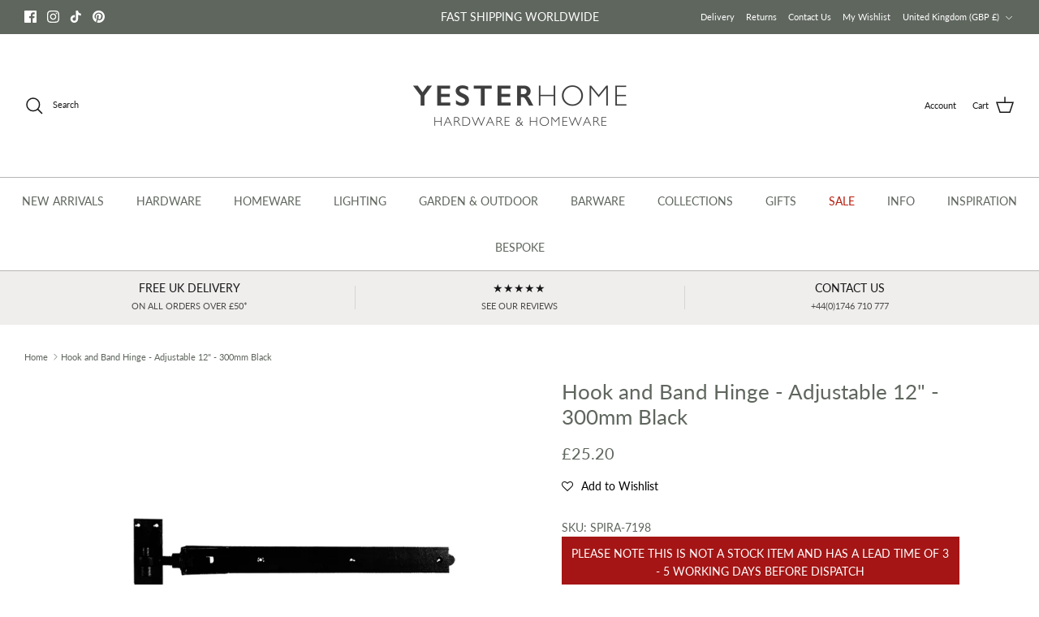

--- FILE ---
content_type: text/css
request_url: https://www.yesterhome.com/cdn/shop/t/81/assets/theo.scss.css?v=40252612649821011271735548588
body_size: -253
content:
.product-notice{text-align:center;color:#fff;padding:10px;display:block;font-size:14px;margin-bottom:10px}.product-notice.cart-notice{margin-top:8px}.product-notice p{margin:0;color:inherit}.ssw-instagram-widget{margin:100px 0}@media (max-width: 768px){.ssw-instagram-widget{margin:50px 0 100px}}.ssw-instagram-widget .ssw-instagram-slide-title{text-align:center}.main-image .shows-caption:before{content:attr(title);position:absolute;left:0;top:calc(100% - 15px);text-align:left}button{outline:none!important}.product-detail .gallery .thumbnails{display:flex;flex-wrap:wrap}.product-detail .gallery .thumbnails>*{width:calc(20% - 5px)!important}.search-form .results-box{display:none}.bold_option_total{text-align:left!important;padding-left:0!important}.bold_option_element,.bold_option_element input,.bold_option_element select,.bold_option_element textarea{height:auto;width:100%}.bold_option_element select{font-size:16px;line-height:16px;color:#8a8f93;border:1px solid #e1e3e4;padding:11px 15px;margin:0;vertical-align:middle;max-width:100%;border-radius:0;-webkit-appearance:none;box-sizing:border-box}span.bold_option_element{margin-left:0!important}.reviews-stars-container{margin-bottom:10px}.cc-banner.cc-bottom{z-index:99999999999}.bold_option_total>div{text-align:left!important;padding:5px 0!important}@media (min-width: 1000px){.navigation .navigation__column{flex:1 0 calc(100% / 6)!important}}
/*# sourceMappingURL=/cdn/shop/t/81/assets/theo.scss.css.map?v=40252612649821011271735548588 */


--- FILE ---
content_type: text/javascript; charset=utf-8
request_url: https://www.yesterhome.com/products/hook-and-band-hinge-adjustable-12-300mm-black.js
body_size: 112
content:
{"id":8844403802432,"title":"Hook and Band Hinge - Adjustable 12\" - 300mm Black","handle":"hook-and-band-hinge-adjustable-12-300mm-black","description":"\u003cp\u003eOur ‘Adjustable Hook And Band Hinge’ comprising of a hook for the frame and an adjustable band for the door or gate which allows the door to be lifted on or off in the open position for maintenance or for fine adjustments after fitting or in the future due to movement. The black powder-coated finish for resistance to corrosion. Supplied in pairs with all fixings.\n\u003cbr\u003eAdjustable Hook And Band Hinge Specification:\n\u003cbr\u003e· Material: Iron\n\u003cbr\u003e· Length: 300mm\u003c\/p\u003e","published_at":"2023-10-23T14:06:30+01:00","created_at":"2023-10-23T14:06:30+01:00","vendor":"Spira Brass","type":"Hook And Band Hinges","tags":["bf-15","hinge","Hook And Band Hinges","Spira","trade"],"price":2520,"price_min":2520,"price_max":2520,"available":true,"price_varies":false,"compare_at_price":null,"compare_at_price_min":0,"compare_at_price_max":0,"compare_at_price_varies":false,"variants":[{"id":47172391108928,"title":"Black","option1":"Black","option2":null,"option3":null,"sku":"SPIRA-7198","requires_shipping":true,"taxable":true,"featured_image":null,"available":true,"name":"Hook and Band Hinge - Adjustable 12\" - 300mm Black - Black","public_title":"Black","options":["Black"],"price":2520,"weight":2300,"compare_at_price":null,"inventory_quantity":0,"inventory_management":null,"inventory_policy":"deny","barcode":"5061013008976","requires_selling_plan":false,"selling_plan_allocations":[]}],"images":["\/\/cdn.shopify.com\/s\/files\/1\/0435\/1925\/files\/Hook-and-Band-Hinge-Adjustable-12-300mm-Black-Hook-And-Band-Hinges-Spira-Brass.jpg?v=1698153342"],"featured_image":"\/\/cdn.shopify.com\/s\/files\/1\/0435\/1925\/files\/Hook-and-Band-Hinge-Adjustable-12-300mm-Black-Hook-And-Band-Hinges-Spira-Brass.jpg?v=1698153342","options":[{"name":"Finish","position":1,"values":["Black"]}],"url":"\/products\/hook-and-band-hinge-adjustable-12-300mm-black","media":[{"alt":"Hook and Band Hinge - Adjustable 12\" - 300mm Black-Hook And Band Hinges-Yester Home","id":35447863607616,"position":1,"preview_image":{"aspect_ratio":1.0,"height":2400,"width":2400,"src":"https:\/\/cdn.shopify.com\/s\/files\/1\/0435\/1925\/files\/Hook-and-Band-Hinge-Adjustable-12-300mm-Black-Hook-And-Band-Hinges-Spira-Brass.jpg?v=1698153342"},"aspect_ratio":1.0,"height":2400,"media_type":"image","src":"https:\/\/cdn.shopify.com\/s\/files\/1\/0435\/1925\/files\/Hook-and-Band-Hinge-Adjustable-12-300mm-Black-Hook-And-Band-Hinges-Spira-Brass.jpg?v=1698153342","width":2400}],"requires_selling_plan":false,"selling_plan_groups":[]}

--- FILE ---
content_type: text/javascript; charset=utf-8
request_url: https://www.yesterhome.com/products/hook-and-band-hinge-adjustable-12-300mm-black.js
body_size: 405
content:
{"id":8844403802432,"title":"Hook and Band Hinge - Adjustable 12\" - 300mm Black","handle":"hook-and-band-hinge-adjustable-12-300mm-black","description":"\u003cp\u003eOur ‘Adjustable Hook And Band Hinge’ comprising of a hook for the frame and an adjustable band for the door or gate which allows the door to be lifted on or off in the open position for maintenance or for fine adjustments after fitting or in the future due to movement. The black powder-coated finish for resistance to corrosion. Supplied in pairs with all fixings.\n\u003cbr\u003eAdjustable Hook And Band Hinge Specification:\n\u003cbr\u003e· Material: Iron\n\u003cbr\u003e· Length: 300mm\u003c\/p\u003e","published_at":"2023-10-23T14:06:30+01:00","created_at":"2023-10-23T14:06:30+01:00","vendor":"Spira Brass","type":"Hook And Band Hinges","tags":["bf-15","hinge","Hook And Band Hinges","Spira","trade"],"price":2520,"price_min":2520,"price_max":2520,"available":true,"price_varies":false,"compare_at_price":null,"compare_at_price_min":0,"compare_at_price_max":0,"compare_at_price_varies":false,"variants":[{"id":47172391108928,"title":"Black","option1":"Black","option2":null,"option3":null,"sku":"SPIRA-7198","requires_shipping":true,"taxable":true,"featured_image":null,"available":true,"name":"Hook and Band Hinge - Adjustable 12\" - 300mm Black - Black","public_title":"Black","options":["Black"],"price":2520,"weight":2300,"compare_at_price":null,"inventory_quantity":0,"inventory_management":null,"inventory_policy":"deny","barcode":"5061013008976","requires_selling_plan":false,"selling_plan_allocations":[]}],"images":["\/\/cdn.shopify.com\/s\/files\/1\/0435\/1925\/files\/Hook-and-Band-Hinge-Adjustable-12-300mm-Black-Hook-And-Band-Hinges-Spira-Brass.jpg?v=1698153342"],"featured_image":"\/\/cdn.shopify.com\/s\/files\/1\/0435\/1925\/files\/Hook-and-Band-Hinge-Adjustable-12-300mm-Black-Hook-And-Band-Hinges-Spira-Brass.jpg?v=1698153342","options":[{"name":"Finish","position":1,"values":["Black"]}],"url":"\/products\/hook-and-band-hinge-adjustable-12-300mm-black","media":[{"alt":"Hook and Band Hinge - Adjustable 12\" - 300mm Black-Hook And Band Hinges-Yester Home","id":35447863607616,"position":1,"preview_image":{"aspect_ratio":1.0,"height":2400,"width":2400,"src":"https:\/\/cdn.shopify.com\/s\/files\/1\/0435\/1925\/files\/Hook-and-Band-Hinge-Adjustable-12-300mm-Black-Hook-And-Band-Hinges-Spira-Brass.jpg?v=1698153342"},"aspect_ratio":1.0,"height":2400,"media_type":"image","src":"https:\/\/cdn.shopify.com\/s\/files\/1\/0435\/1925\/files\/Hook-and-Band-Hinge-Adjustable-12-300mm-Black-Hook-And-Band-Hinges-Spira-Brass.jpg?v=1698153342","width":2400}],"requires_selling_plan":false,"selling_plan_groups":[]}